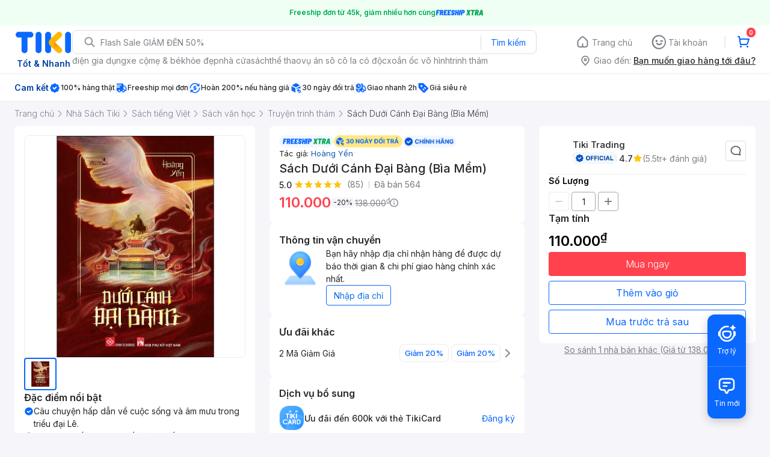

--- FILE ---
content_type: application/javascript; charset=UTF-8
request_url: https://frontend.tikicdn.com/_desktop-next/_next/static/chunks/60428.53501ad16801f423.js
body_size: 4357
content:
"use strict";(self.webpackChunk_N_E=self.webpackChunk_N_E||[]).push([[60428],{60076:function(n,e,t){t.d(e,{Z:function(){return b}});var o=t(24246),i=t(34583),r=t(18191),a=t(40582),l=t(36090),s=t(37254),p=t(68391),u=t(19989),c=t(94822);function d(){var n=(0,u.Z)(["\n  font-size: 16px;\n  font-style: normal;\n  font-weight: 600;\n  line-height: 150%; /* 24px */\n  color: #27272a;\n"]);return d=function(){return n},n}function f(){var n=(0,u.Z)(["\n  font-size: 24px;\n  font-style: normal;\n  font-weight: 600;\n  line-height: 150%; /* 36px */\n"]);return f=function(){return n},n}function x(){var n=(0,u.Z)(["\n  display: grid;\n  grid-template-columns: 1fr;\n  gap: 8px;\n"]);return x=function(){return n},n}var g=c.default.div.withConfig({componentId:"sc-31ecf63b-0"})(d()),h=c.default.div.withConfig({componentId:"sc-31ecf63b-1"})(f()),m=c.default.div.withConfig({componentId:"sc-31ecf63b-2"})(x()),b=function(n){var e=n.qtyNumber,t=void 0===e?1:e,u=(0,s.v9)(a.yy).response,c=((void 0===u?{}:u).bestPrice||{}).price_after_promotion,d=(0,r.tT)().response,f=((void 0===d?{}:d)||{}).new_combo||{},x=f.combo_type,b=f.final_price,v=(0,s.v9)(i.Xb),w=null===v||void 0===v?void 0:v.price,y=x===p.nu.SINGLE?b:(c>=0?c:w)+w*Math.max(0,t-1);return(0,o.jsxs)(m,{children:[(0,o.jsx)(g,{children:"T\u1ea1m t\xednh"}),(0,o.jsx)(h,{style:{display:"flex",alignItems:"center",gap:8},children:(0,o.jsxs)("div",{children:[(0,l.u)(y),(0,o.jsx)("sup",{children:"\u20ab"})]})})]})}},87293:function(n,e,t){t.d(e,{PX:function(){return c},cA:function(){return u}});var o=t(19989),i=t(94822);function r(){var n=(0,o.Z)(["\n  display: flex;\n  flex-direction: column;\n  gap: 16px;\n\n  .group-button {\n    display: grid;\n    grid-template-columns: repeat(auto-fit, minmax(180px, 1fr));\n    gap: 8px;\n\n    .note {\n      margin: 10px 0 0;\n      color: #4a4a4a;\n      font-size: 13px;\n    }\n  }\n"]);return r=function(){return n},n}function a(){var n=(0,o.Z)(["\n  .title {\n    font-size: 15px;\n    font-weight: 500;\n    line-height: 1.6;\n    color: #242424;\n  }\n  .text {\n    font-size: 13px;\n    line-height: 1.54;\n    color: #787878;\n    margin: 4px 0 8px;\n  }\n\n  &.evoucher,\n  &.sport_event {\n    margin-top: 16px;\n  }\n\n  &.egiftcard {\n    margin-top: 16px;\n\n    .input-group {\n      .form-input,\n      .textarea {\n        min-width: 220px;\n        width: 100%;\n      }\n    }\n  }\n\n  .input-group {\n    display: flex;\n    flex-direction: column;\n    gap: 4px;\n\n    > div {\n      flex: 1;\n    }\n\n    .form-input,\n    .textarea {\n      width: 100%;\n      height: 35px;\n      padding: 0 10px;\n\n      font-size: 13px;\n      border: 1px solid #e0e0e0;\n      border-radius: 4px;\n\n      transition: border-color ease-in-out 0.15s, box-shadow ease-in-out 0.15s;\n\n      &:focus {\n        border-color: #66afe9;\n        outline: none;\n        box-shadow: inset 0 1px 1px rgba(0, 0, 0, 0.075), 0 0 8px rgba(102, 175, 233, 0.6);\n      }\n    }\n\n    .textarea {\n      resize: none;\n      height: 100px;\n      padding: 10px;\n    }\n\n    .tab {\n      display: flex;\n\n      button {\n        flex: 1;\n        cursor: pointer;\n        display: flex;\n        justify-content: center;\n        align-items: center;\n        height: 35px;\n        padding: 0 12px;\n        color: #0d5cb6;\n        background-color: #ffffff;\n        border: 1px solid #0d5cb6;\n        outline: none;\n\n        &.active {\n          color: white;\n          background-color: #0d5cb6;\n        }\n      }\n    }\n\n    .label {\n      font-size: 14px;\n      font-style: normal;\n      font-weight: 600;\n      line-height: 150%;\n      color: #27272a;\n      margin: 0;\n      &.center {\n        display: flex;\n        align-items: center;\n        margin: 0 20px 0 0;\n      }\n      > p {\n        color: #808089;\n        margin: 0;\n        padding-left: 4px;\n        font-weight: 400;\n      }\n    }\n\n    .link {\n      display: flex;\n      justify-content: center;\n      align-items: center;\n      width: 90px;\n      height: 35px;\n      color: #ffffff;\n      font-size: 13px;\n      background-color: #1ba8ff;\n      border-radius: 4px;\n    }\n\n    .text {\n      margin: 8px 0 0;\n      color: #999999;\n      font-size: 13px;\n      line-height: 16px;\n    }\n\n    .addresses {\n      display: flex;\n      flex-wrap: wrap;\n      padding: 5px 10px;\n      border: 1px solid #e0e0e0;\n      border-radius: 4px;\n\n      transition: border-color ease-in-out 0.15s, box-shadow ease-in-out 0.15s;\n\n      &.focus {\n        border-color: #66afe9;\n        outline: none;\n        box-shadow: inset 0 1px 1px rgba(0, 0, 0, 0.075), 0 0 8px rgba(102, 175, 233, 0.6);\n      }\n\n      .form-input {\n        height: 23px;\n        padding: 0;\n        white-space: nowrap;\n        border: none;\n\n        &:focus {\n          border-color: none;\n          outline: none;\n          box-shadow: none;\n        }\n      }\n\n      .address {\n        display: flex;\n        align-items: center;\n\n        margin: 0 5px 5px 0;\n        padding: 4px;\n        color: #333333;\n        font-size: 13px;\n        font-weight: 400;\n        background-color: #ececec;\n        border: 1px solid #c7c7c7;\n        border-radius: 4px;\n\n        .btn-remove {\n          cursor: pointer;\n          display: flex;\n          margin-left: 4px;\n          padding: 0;\n          color: #999999;\n          font-size: 18px;\n          background-color: transparent;\n          border: none;\n          outline: none;\n\n          &:hover {\n            color: #333333;\n          }\n        }\n      }\n    }\n\n    .error {\n      margin: 5px 0 0 0;\n      font-size: 11px;\n      font-weight: 400;\n      color: #a94442;\n    }\n  }\n\n  .virtual-form-price {\n    margin: 0;\n    color: #ff3425;\n    font-size: 20px;\n    font-weight: 500;\n\n    span {\n      margin-left: 8px;\n      color: #9b9b9b;\n      font-size: 13px;\n      font-weight: normal;\n    }\n  }\n"]);return a=function(){return n},n}function l(){var n=(0,o.Z)(["\n  font-size: 16px;\n  font-style: normal;\n  font-weight: 600;\n  line-height: 150%; /* 24px */\n  color: #27272a;\n"]);return l=function(){return n},n}function s(){var n=(0,o.Z)(["\n  font-size: 24px;\n  font-style: normal;\n  font-weight: 600;\n  line-height: 150%; /* 36px */\n"]);return s=function(){return n},n}function p(){var n=(0,o.Z)(["\n  display: grid;\n  grid-template-columns: 1fr;\n  gap: 8px;\n"]);return p=function(){return n},n}var u=i.default.div.withConfig({componentId:"sc-10adedb6-0"})(r()),c=i.default.div.withConfig({componentId:"sc-10adedb6-1"})(a());i.default.div.withConfig({componentId:"sc-10adedb6-2"})(l()),i.default.div.withConfig({componentId:"sc-10adedb6-3"})(s()),i.default.div.withConfig({componentId:"sc-10adedb6-4"})(p())},68391:function(n,e,t){t.d(e,{nu:function(){return h},ZP:function(){return w}});var o=t(19989),i=t(24246),r=t(43552),a=t(18191),l=t(39818),s=t(27378),p=t(37254),u=t(94822);function c(){var n=(0,o.Z)(["\n  /* Base/14px - Regular */\n  font-family: Inter;\n  font-size: 14px;\n  font-style: normal;\n  font-weight: 400;\n  line-height: 150%; /* 21px */\n\n  color: white;\n  display: flex;\n  padding: 4px 8px;\n  align-items: flex-start;\n  background-color: black;\n  border-radius: 4px;\n  background: var(--tooltip-default-background-default, #27272a);\n\n  /* elevation-2 */\n  box-shadow: 0px 4px 16px 0px rgba(0, 0, 0, 0.2);\n\n  ul {\n    padding-left: 20px;\n    margin: 0;\n  }\n  li {\n    padding-bottom: 5px;\n    white-space: nowrap;\n    &:last-of-type {\n      padding-bottom: 0px;\n    }\n  }\n  .sharp {\n    position: absolute;\n    top: -14px;\n    left: 50%;\n    transform: translateX(-50%);\n  }\n"]);return c=function(){return n},n}var d=u.default.div.withConfig({componentId:"sc-ad924a22-0"})(c()),f=function(n){var e=n.children;return(0,i.jsxs)(d,{children:[(0,i.jsx)("div",{className:"sharp",children:(0,i.jsx)("svg",{width:"12",height:"6",viewBox:"0 0 12 6",fill:"none",xmlns:"http://www.w3.org/2000/svg",children:(0,i.jsx)("path",{d:"M12 6L0 6L4.58579 1.41421C5.36683 0.633166 6.63316 0.633165 7.41421 1.41421L12 6Z",fill:"black"})})}),e]})};function x(){var n=(0,o.Z)(["\ndisplay: flex;\npadding: 2px 4px;\njustify-content: center;\nalign-items: center;\ngap: 4px;\ngap: 4px;\nborder-radius: 6px;\nbackground: var(--alias-theme-variant, #F5F5FA);\n  position: relative;\n      > span {\n        color: var(--alias-primary-on-theme, #27272A);\n\n        /* Base/14px - Regular */\n        font-family: Inter;\n        font-size: 14px;\n        font-style: normal;\n        font-weight: 400;\n        line-height: 150%; /* 21px */\n      }\n    }\n\n"]);return x=function(){return n},n}function g(){var n=(0,o.Z)(["\n  position: absolute;\n  top: calc(100% + 3px);\n  z-index: 2;\n"]);return g=function(){return n},n}r.Router;var h={MULTIPLE:"multiple",SINGLE:"single"},m=u.default.div.withConfig({componentId:"sc-e526fe43-0"})(x()),b=u.default.div.withConfig({componentId:"sc-e526fe43-1"})(g()),v=function(n){var e=n.listRule;return(null===e||void 0===e?void 0:e.length)?(0,i.jsx)("ul",{children:e.map((function(n){return(0,i.jsx)("li",{children:n},n)}))}):null},w=function(){var n=(0,s.useState)(!1),e=n[0],t=n[1],o=(0,p.v9)(a.ZG).response,r=(void 0===o?{}:o)||{},u=r.title,c=(r.view_more_url,r.new_combo||{}),d=c.combo_type,x=c.list_rule,g=void 0===x?[]:x,w=c.summary_title,y=c.list_rule_icon,j=c.list_rule_icon_width,Z=c.list_rule_icon_height,k=1===(null===g||void 0===g?void 0:g.length)?g[0]:w||u;return d&&d!==h.MULTIPLE?(0,i.jsx)(i.Fragment,{children:(0,i.jsx)("div",{style:{display:"flex",alignItems:"center"},children:(0,i.jsxs)(m,{onMouseOver:function(){return t(!0)},onMouseOut:function(){return t(!1)},children:[(0,i.jsx)("img",{src:y,width:j,height:Z,alt:"list-rule-icon",style:{margin:"auto",marginRight:0,cursor:"pointer"}}),(0,i.jsx)("span",{children:k}),(null===g||void 0===g?void 0:g.length)>1&&(0,i.jsx)(l.Z,{src:"https://salt.tikicdn.com/ts/upload/16/42/c1/23a144e53aadf0357f6cd2c98b525902.png",width:16,height:16,alt:"right-arrow"}),(null===g||void 0===g?void 0:g.length)>1&&(0,i.jsx)(b,{children:e&&(0,i.jsx)(f,{children:(0,i.jsx)(v,{listRule:g})})})]})})}):null}},39845:function(n,e,t){t.d(e,{a:function(){return l},c:function(){return s}});var o=t(19989),i=t(94822);function r(){var n=(0,o.Z)(["\n  background: #ff424e;\n  border-radius: 4px;\n  border: none;\n  cursor: pointer;\n  font-weight: 300;\n\n  display: flex;\n  justify-content: center;\n  align-items: center;\n  padding: 8px;\n  gap: 8px;\n  white-space: nowrap;\n  color: #ffffff;\n\n  height: 40px;\n  font-size: 16px;\n  line-height: 150%;\n  > span {\n    display: -webkit-box;\n    -webkit-box-orient: vertical;\n    -webkit-line-clamp: 1;\n    overflow: hidden;\n"]);return r=function(){return n},n}function a(){var n=(0,o.Z)(["\n  /* Auto layout */\n\n  display: flex;\n  justify-content: center;\n  align-items: center;\n  padding: 8px;\n  gap: 8px;\n  white-space: nowrap;\n  width: 100%;\n  height: 40px;\n  cursor: pointer;\n  /* CTA button/Background */\n\n  background: #fff;\n\n  font-size: 16px;\n  line-height: 150%;\n  /* identical to box height, or 24px */\n\n  /* CTA button/Text */\n\n  color: #0a68ff;\n  border: 1px solid #0a68ff;\n  border-radius: 4px;\n"]);return a=function(){return n},n}var l=i.default.button.withConfig({componentId:"sc-9e5b140a-0"})(r()),s=i.default.button.withConfig({componentId:"sc-9e5b140a-1"})(a())},58069:function(n,e,t){t.d(e,{Z:function(){return h}});var o=t(54300),i=t(24364),r=t(21151),a=t(17599),l=t(17538),s=t(19989),p=t(74674),u=t(24246),c=t(27378),d=t(23615),f=t.n(d);function x(){var n=(0,s.Z)(["\n  display: grid;\n  grid-template-columns: 1fr;\n  gap: 8px;\n  .label {\n    font-size: 14px;\n    font-style: normal;\n    font-weight: 600;\n    line-height: 150%; /* 21px */\n    margin: 0;\n  }\n\n  .disable {\n    > img {\n      opacity: 0.4;\n    }\n    pointer-events: none !important;\n\n    border: 1px solid var(--button-neutral-outlined-border-disabled, rgba(196, 196, 207, 0.3)) !important;\n  }\n\n  .group-input {\n    display: flex;\n    align-items: center;\n\n    button,\n    input {\n      height: 32px;\n\n      color: #242424;\n      font-size: 14px;\n      text-align: center;\n      outline: none;\n      border-radius: 4px;\n      transition: border-color ease-in-out 0.15s, box-shadow ease-in-out 0.15s;\n      border: 1px solid #a6a6b0;\n      background: white;\n    }\n\n    button {\n      display: flex;\n      padding: 6px;\n      justify-content: center;\n      align-items: center;\n      &:hover {\n        background-color: #ececec;\n      }\n    }\n\n    input {\n      width: 40px;\n      margin: 0 4px;\n      &:focus {\n        border-color: #66afed;\n        box-shadow: inset 0 1px 1px rgba(0, 0, 0, 0.075), 0 0 8px rgba(102, 175, 233, 0.6);\n      }\n    }\n  }\n"]);return x=function(){return n},n}var g=t(94822).default.div.withConfig({componentId:"sc-43079b3d-0"})(x()),h=function(n){(0,l.Z)(t,n);var e=(0,p.Z)(t);function t(n){var r;return(0,i.Z)(this,t),r=e.call(this,n),(0,a.Z)((0,o.Z)(r),"onChangeValue",(function(n){var e=arguments.length>1&&void 0!==arguments[1]?arguments[1]:"up";n.preventDefault();var t=r.props,o=t.min,i=t.max,a=r.state.value;if(!isNaN(a)){if(""===a)a=o;else if(a=parseInt(a),"up"===e?a++:a--,a<o||a>i)return;r.setValue(a)}})),(0,a.Z)((0,o.Z)(r),"handleValue",(function(n){var e=r.props,t=e.min,o=e.max,i=n.target.value;isNaN(i)||""!==i&&((i=parseInt(i))<t||i>o)||r.setValue(i)})),(0,a.Z)((0,o.Z)(r),"onBlur",(function(){""===r.state.value&&r.setValue(1)})),(0,a.Z)((0,o.Z)(r),"setValue",(function(n){var e=r.props.getData;e&&e(n),r.setState({value:n})})),r.state={value:n.value||n.min},r}return(0,r.Z)(t,[{key:"componentDidUpdate",value:function(n){n.value!==this.props.value&&this.setState({value:this.props.value})}},{key:"render",value:function(){var n=this,e=this.props,t=e.label,o=e.style,i=this.state.value;return(0,u.jsxs)(g,{style:o,children:[t&&(0,u.jsx)("p",{className:"label",children:t}),(0,u.jsxs)("div",{className:"group-input",children:[(0,u.jsx)("button",{className:1===i?"disable":"",onClick:function(e){return n.onChangeValue(e,"down")},children:(0,u.jsx)("img",{src:"".concat("https://frontend.tikicdn.com/_desktop-next","/static/img/pdp_revamp_v2/icons-remove.svg"),alt:"remove-icon",width:20,height:20})}),(0,u.jsx)("input",{type:"text",value:i,onChange:this.handleValue,onBlur:this.onBlur,className:"input"}),(0,u.jsx)("button",{onClick:function(e){return n.onChangeValue(e,"up")},children:(0,u.jsx)("img",{src:"".concat("https://frontend.tikicdn.com/_desktop-next","/static/img/pdp_revamp_v2/icons-add.svg"),alt:"add-icon",width:20,height:20})})]})]})}}]),t}(c.Component);(0,a.Z)(h,"propTypes",{label:f().string,min:f().number,max:f().number,getData:f().func,style:f().object}),(0,a.Z)(h,"defaultProps",{label:"",min:1,max:1e3,getData:function(){},style:{}})},36090:function(n,e,t){t.d(e,{u:function(){return r}});var o=t(94960),i=t.n(o);try{i().register("locale","vi",{delimiters:{thousands:"."}}),i().locale("vi")}catch(a){}var r=function(n){try{return"number"!==typeof n?"0":i()(n).format("0,0")}catch(a){return console.log("NUMERAL",a),n.toString()}}}}]);